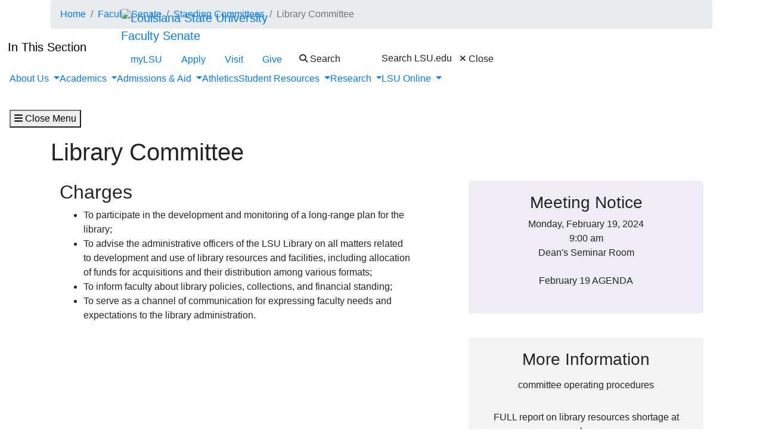

--- FILE ---
content_type: text/html; charset=UTF-8
request_url: https://search.lsu.edu/senate/standing-committees/library-committee.php
body_size: 73883
content:
<!DOCTYPE HTML><html lang="en">
   <head>
      <meta charset="UTF-8">
      <meta http-equiv="x-ua-compatible" content="ie=edge">
      <title>Library Committee | Faculty Senate</title>
      <link rel="canonical" href="https://www.lsu.edu/senate/standing-committees/library-committee.php">
      <meta name="viewport" content="width=device-width, initial-scale=1, shrink-to-fit=no">
      
<link rel="icon" type="image/png" sizes="16x16" href="/_resources_fierce/img/favicon-16x16.png">
<!-- Bootstrap core CSS -->
<link rel="stylesheet" href="https://stackpath.bootstrapcdn.com/bootstrap/4.3.1/css/bootstrap.min.css" integrity="sha384-ggOyR0iXCbMQv3Xipma34MD+dH/1fQ784/j6cY/iJTQUOhcWr7x9JvoRxT2MZw1T" crossorigin="anonymous">
<!-- Fontawesome script -->
<script type="text/javascript" src="https://kit.fontawesome.com/6b94619235.js" crossorigin="anonymous"></script>
<link rel="stylesheet" href="https://use.typekit.net/nni7rmd.css" />
<!-- end fontawesome -->
<!-- style sheets -->
<link href="/_resources_fierce/css/styles.css?v=6.6" rel="stylesheet"> <!-- /_resources_fierce/css/styles.css -->
<link href="/_resources_fierce/css/animate.css" rel="stylesheet"> <!-- /_resources_fierce/css/animate.css -->
<link href="/_resources_fierce/css/totopstyle.css" rel="stylesheet"> <!-- /_resources_fierce/css/totopstyle.css -->
<link rel="stylesheet" href="/_resources_fierce/css/slick.css" /> <!-- /_resources_fierce/css/slick.css -->
<link rel="stylesheet" href="/_resources_fierce/css/slick-theme.css"/> <!-- /_resources_fierce/css/slick-theme.css -->
<link rel="stylesheet" href="/_resources_fierce/css/eoc_feed.css"/> <!-- /_resources_fierce/css/eoc-feed.css -->
<link rel="stylesheet" href="/_resources_fierce/css/oustyles.css" /> <!-- /_resources_fierce/css/oustyles.css -->
<!--begin ShareThis script -->
<script type='text/javascript' src='//platform-api.sharethis.com/js/sharethis.js#property=5b0d65b460e2e90011e287db&product=sop' async='async'></script>
<!-- end ShareThis scripts -->
<!--begin Quick Exit script -->
<script src="/_resources/js/jquery.js"></script> <!-- /_resources/js/jquery.js -->
<!--end Quick Exit script -->
<!-- begin autopilot script -->
<script src="//cdn.bc0a.com/autopilot/f00000000290274/autopilot_sdk.js"></script>
<!-- end autopilot script --><script type="text/javascript">
					var COMMENT_PAGE_URL ="https://www.lsu.edu/senate/standing-committees/library-committee.php";
					var COMMENT_PAGE_IDENTIFIER ="7b99d57d-5220-40ac-b1d7-bf99f7e5ad7c";
				</script></head>
   <body class="basic-page department">
<a class="sr-only sr-only-focusable" href="#maincontent">Skip to main content</a><div id="etxtwrapper">
   <div id="etxtnewsalert"></div>
</div><header id="header" class="navbar navbar-expand-lg navbar-dark fixed-top"><div class="navbar-toggler ml-auto hidden-sm-up bg-purple float-xs-right">
   <div class="row container-fluid nav-pos">
      <ul class="nav upper-nav">
         <li class="nav-item"><a class="nav-link" href="https://mylsu.apps.lsu.edu/">myLSU</a></li>
         <li class="nav-item"><a class="nav-link" href="/admission/index.php">Apply</a></li>
         <li class="nav-item"><a class="nav-link" href="/visit/index.php">Visit</a></li>
         <li class="nav-item"><a class="nav-link" title="Visit giveLSU.org" href="https://bbis32491p.sky.blackbaud.com/give-now">Give</a></li>
      </ul>
      <div class="col navbar-brand"><a class="navbar-brand-mobile" href="/"><img src="/_resources_fierce/svgs/lsu-logo.svg" class="menu_logo" alt="Louisiana State University"></a></div>
      <div class="col toggler-menu"><button type="button" class="btn search-call text-nowrap" data-toggle="modal" data-target="#siteSearch"><span class="fas fa-search fa-sm"></span> Search </button><button class="wider-toggler text-nowrap" type="button" data-toggle="collapse" data-target="#navbar" aria-expanded="false" aria-label="Toggle navigation"><span class="fas fa-bars"></span><span class="wider-toggler-text"> Menu</span></button></div>
      <div class="search-controls"><span class="search-heading">Search LSU.edu</span><div class="search-control-wrapper"><button type="button" class="btn search-call text-nowrap" data-toggle="modal" data-target="#siteSearch"><span class="fas fa-times fa-sm"></span> Close </button><button class="wider-toggler text-nowrap" type="button" data-toggle="collapse" data-target="#navbar" aria-expanded="false" aria-label="Toggle navigation"><span class="fas fa-bars"></span><span class="wider-toggler-text"> Menu</span></button></div>
      </div>
   </div>
</div>   <div class="collapse navbar-collapse flex-column" id="navbar">
      <div class="bg-purple nav-pos upper-nav-brand">
         <div class="container">
            <div class="row">
               <div class="col-md-4 col-xl-6 navbar-brand"><a class="navbar-brand-logo" href="/"><img src="/_resources_fierce/svgs/lsu-logo.svg" class="menu_logo" alt="Louisiana State University"></a><div class="sub-branding"><a href="/senate/index.php">Faculty Senate</a></div>
               </div>
               <div class="col-md-8 col-xl-6">
   <ul class="nav upper-nav">
      <li class="nav-item"><a class="nav-link" href="https://mylsu.apps.lsu.edu/">myLSU</a></li>
      <li class="nav-item"><a class="nav-link" href="/admission/index.php">Apply</a></li>
      <li class="nav-item"><a class="nav-link" href="/visit/index.php">Visit</a></li>
      <li class="nav-item"><a class="nav-link" title="Visit giveLSU.org" href="https://bbis32491p.sky.blackbaud.com/give-now">Give</a></li>
      <li class="nav-item"><button type="button" class="btn search-call text-nowrap" data-toggle="modal" data-target="#siteSearch"><span class="fas fa-search fa-sm"></span> Search </button></li>
   </ul>
</div><div class="search-controls"><span class="search-heading">Search LSU.edu</span><button type="button" class="btn search-call text-nowrap" data-toggle="modal" data-target="#siteSearch"><span class="fas fa-times fa-sm"></span> Close </button></div></div>
         </div>
      </div>
      <div class="w-100 bg-white nav-purple lower-nav">
   <ul class="nav navbar-nav w-100">
      <li class="dropdown lower-nav-item menu-large"><a class="dropdown-toggle top-link" href="" id="navbarDropdownMenuLink" data-toggle="dropdown" data-target="#tray-1" aria-haspopup="true" aria-expanded="false">About Us
            <div class="menu-mobile-tray-button d-inline-block d-lg-none"><svg viewBox="0 0 4.52 7.42" class="menu-mobile-icon"><use xlink:href="/_resources_fierce/svgs/mobile_arrow_right.svg#icon"></use></svg></div></a><div class="menu-mobile-tray" id="tray-1">
            <div class="menu-mobile-tray-inner">
               <div class="menu-mobile-tray-header d-block d-lg-none"><button aria-label="Close subitems" class="menu-mobile-tray-button menu-mobile-tray-button-back" type="button" data-toggle="dropdown" data-target="#tray-1" aria-expanded="true"><svg viewBox="0 0 4.52 7.42" class="menu-mobile-icon"><use xlink:href="/_resources_fierce/svgs/mobile_arrow_left.svg#icon"></use></svg></button><a href="#" class="menu-mobile-link">About Us</a></div>
               <div class="menu-mobile-tray-body">
                  <ul class="dropdown-menu megamenu row" aria-labelledby="navbarDropdownMenuLink">
                     <li class="mainnav-content">
                        <div class="row">
                           <div class="col-lg-4">
                              <td>
                                 <p class="lead">Who We Are</p>
                                 <ul>
                                    <li><a class="dropdown-item" href="/about/index.php">About LSU</a></li>
                                    <li><a class="dropdown-item" href="/mediacenter/index.php">News</a></li>
                                    <li><a class="dropdown-item" href="/accolades/index.php">Our Achievements</a></li>
                                    <li><a class="dropdown-item" href="/student-affairs/student-life/index.php">Our Community</a></li>
                                 </ul><br><p class="lead">Our Leadership</p>
                                 <ul>
                                    <li><a class="dropdown-item" href="/president/index.php">System President</a></li>
                                    <li><a class="dropdown-item" href="/chancellor/index.php">Chancellor</a></li>
                                    <li><a class="dropdown-item" href="/bos/index.php">Board of Supervisors</a></li>
                                 </ul>
                              </td>
                           </div>
                           <div class="col-lg-4">
                              <td>
                                 <p class="lead">Our Campuses</p>
                                 <div class="container">
                                    <div class="row">
                                       <div class="col-lg-6">
                                          <ul>
                                             <li style="list-style-type: none;">
                                                <ul>
                                                   <li><a class="dropdown-item" href="/">Baton Rouge</a></li>
                                                   <li><a class="dropdown-item" href="https://www.lsua.edu/">Alexandria</a></li>
                                                   <li><a class="dropdown-item" href="https://www.lsue.edu/">Eunice</a></li>
                                                   <li><a class="dropdown-item" href="https://www.lsus.edu/">Shreveport</a></li>
                                                   <li><a class="dropdown-item" href="https://www.pbrc.edu/">Pennington Biomedical</a></li>
                                                </ul>
                                             </li>
                                          </ul>
                                       </div>
                                       <div class="col-lg-6">
                                          <ul>
                                             <li style="list-style-type: none;">
                                                <ul>
                                                   <li><a class="dropdown-item" href="https://www.lsuagcenter.com/">AgCenter</a></li>
                                                   <li><a class="dropdown-item" href="https://www.lsuhsc.edu/">LSU Health New Orleans</a></li>
                                                   <li><a class="dropdown-item" href="https://www.lsuhs.edu/">LSU Health&nbsp;Shreveport</a></li>
                                                </ul>
                                             </li>
                                          </ul>
                                       </div>
                                    </div>
                                 </div>
                              </td>
                           </div>
                           <div class="col-lg-4">
                              <td>
                                 <p><img class="img-fluid" style="color: #69696d; font-family: 'Proxima Nova', sans-serif; font-size: 24.8px; font-weight: 600;" src="/images/coates1-sq.jpg" alt="lsu quad" width="650" height="581" onerror="this.onerror=null;this.src='https://a.cms.omniupdate.com/files/content?site=www&amp;path=/images/coates1-sq.jpg'"></p>
                              </td><button aria-label="Close subitems" class="menu-mobile-tray-button menu-mobile-tray-button-back" type="button" data-toggle="dropdown" data-target="#tray-1" aria-expanded="true"><svg viewBox="0 0 4.52 7.42" class="menu-mobile-icon"><use xlink:href="/_resources_fierce/svgs/mobile_arrow_left.svg#icon"></use></svg></button></div>
                        </div>
                     </li>
                  </ul>
               </div>
            </div>
         </div>
      </li>
      <li class="dropdown lower-nav-item menu-large"><a class="dropdown-toggle top-link" href="" id="navbarDropdownMenuLink" data-toggle="dropdown" data-target="#tray-2" aria-haspopup="true" aria-expanded="false">Academics
            <div class="menu-mobile-tray-button d-inline-block d-lg-none"><svg viewBox="0 0 4.52 7.42" class="menu-mobile-icon"><use xlink:href="/_resources_fierce/svgs/mobile_arrow_right.svg#icon"></use></svg></div></a><div class="menu-mobile-tray" id="tray-2">
            <div class="menu-mobile-tray-inner">
               <div class="menu-mobile-tray-header d-block d-lg-none"><button aria-label="Close subitems" class="menu-mobile-tray-button menu-mobile-tray-button-back" type="button" data-toggle="dropdown" data-target="#tray-2" aria-expanded="true"><svg viewBox="0 0 4.52 7.42" class="menu-mobile-icon"><use xlink:href="/_resources_fierce/svgs/mobile_arrow_left.svg#icon"></use></svg></button><a href="#" class="menu-mobile-link">Academics</a></div>
               <div class="menu-mobile-tray-body">
                  <ul class="dropdown-menu megamenu row" aria-labelledby="navbarDropdownMenuLink">
                     <li class="mainnav-content">
                        <div class="row">
                           <div class="col-lg-4">
                              <td>
                                 <p class="lead">Programs &amp; Information</p>
                                 <ul>
                                    <li><a class="dropdown-item" href="/majors/index.php">Majors</a></li>
                                    <li><a class="dropdown-item" href="https://online.lsu.edu/continuing-education/certificates/">Certificate Programs</a></li>
                                    <li><a class="dropdown-item" href="/global-engagement/about/units/abroad.php">Academic Programs Abroad</a></li>
                                    <li><a class="dropdown-item" href="/registrar/academics/academic-calendars/index.php">Academic Calendar</a></li>
                                    <li><a class="dropdown-item" href="/academics/catalogs.php">General Catalog</a></li>
                                 </ul>
                              </td>
                           </div>
                           <div class="col-lg-4">
                              <td>
                                 <p class="lead">Academic Offices</p>
                                 <ul>
                                    <li><a class="dropdown-item" href="/academicaffairs/index.php">Academic Affairs</a></li>
                                    <li><a class="dropdown-item" href="/registrar/index.php">University Registrar</a></li>
                                    <li><a class="dropdown-item" href="/global-engagement/index.php">Global Engagement</a></li>
                                 </ul>
                              </td>
                           </div>
                           <div class="col-lg-4">
                              <td>
                                 <p class="lead">Colleges &amp; Schools</p>
                                 <ul>
                                    <li style="list-style-type: none;">
                                       <ul>
                                          <li><a class="dropdown-item" href="/agriculture/index.php">College of Agriculture</a></li>
                                          <li><a class="dropdown-item" href="https://design.lsu.edu/">College of Art &amp; Design</a></li>
                                          <li><a class="dropdown-item" href="/business/index.php">E. J. Ourso College of Business</a></li>
                                          <li><a class="dropdown-item" href="/cce/index.php">College of Coast &amp; Environment</a></li>
                                          <li><a class="dropdown-item" href="/chse/index.php">College of Human Sciences &amp; Education</a></li>
                                          <li><a class="dropdown-item" href="/hss/index.php">College of Humanities &amp; Social Sciences</a></li>
                                          <li><a class="dropdown-item" href="/manship/index.php">Manship School of Mass Communication</a></li>
                                          <li><a class="dropdown-item" href="/cmda/index.php">College of Music &amp; Dramatic Arts</a></li>
                                          <li><a class="dropdown-item" href="/eng/index.php">College of Engineering</a></li>
                                          <li><a class="dropdown-item" href="/vetmed/index.php">School of Veterinary Medicine</a></li>
                                          <li><a class="dropdown-item" href="/honors/index.php">Roger Hadfield Ogden Honors College</a></li>
                                          <li><a class="dropdown-item" href="/universitycollege/index.php">University College</a></li>
                                          <li><a class="dropdown-item" href="https://www.law.lsu.edu/">LSU Paul M. Hebert Law Center</a></li>
                                          <li><a class="dropdown-item" href="/graduateschool/index.php">Pinkie Gordon Lane Graduate School</a></li>
                                          <li><a class="dropdown-item" href="/science/index.php">College of Science</a></li>
                                       </ul>
                                    </li>
                                 </ul>
                              </td><button aria-label="Close subitems" class="menu-mobile-tray-button menu-mobile-tray-button-back" type="button" data-toggle="dropdown" data-target="#tray-2" aria-expanded="true"><svg viewBox="0 0 4.52 7.42" class="menu-mobile-icon"><use xlink:href="/_resources_fierce/svgs/mobile_arrow_left.svg#icon"></use></svg></button></div>
                        </div>
                     </li>
                  </ul>
               </div>
            </div>
         </div>
      </li>
      <li class="dropdown lower-nav-item menu-large"><a class="dropdown-toggle top-link" href="" id="navbarDropdownMenuLink" data-toggle="dropdown" data-target="#tray-3" aria-haspopup="true" aria-expanded="false">Admissions &amp; Aid
            <div class="menu-mobile-tray-button d-inline-block d-lg-none"><svg viewBox="0 0 4.52 7.42" class="menu-mobile-icon"><use xlink:href="/_resources_fierce/svgs/mobile_arrow_right.svg#icon"></use></svg></div></a><div class="menu-mobile-tray" id="tray-3">
            <div class="menu-mobile-tray-inner">
               <div class="menu-mobile-tray-header d-block d-lg-none"><button aria-label="Close subitems" class="menu-mobile-tray-button menu-mobile-tray-button-back" type="button" data-toggle="dropdown" data-target="#tray-3" aria-expanded="true"><svg viewBox="0 0 4.52 7.42" class="menu-mobile-icon"><use xlink:href="/_resources_fierce/svgs/mobile_arrow_left.svg#icon"></use></svg></button><a href="#" class="menu-mobile-link">Admissions &amp; Aid</a></div>
               <div class="menu-mobile-tray-body">
                  <ul class="dropdown-menu megamenu row" aria-labelledby="navbarDropdownMenuLink">
                     <li class="mainnav-content">
                        <div class="row">
                           <div class="col-lg-4">
                              <td>
                                 <p class="lead">Why LSU?</p>
                                 <ul>
                                    <li><a class="dropdown-item" href="/admissions/why-lsu/index.php">An Elite and Historic University</a></li>
                                    <li><a class="dropdown-item" href="/accolades/index.php">Academic Excellence</a></li>
                                    <li><a class="dropdown-item" href="/student-affairs/student-life/index.php">A Vibrant Community</a></li>
                                    <li><a class="dropdown-item" href="/student-affairs/student-life/getinvolved/index.php">Lots of Ways to Get Involved</a></li>
                                    <li><a class="dropdown-item" href="/student-affairs/student-life/safety-support/index.php">Help When You Need It</a></li>
                                    <li><a class="dropdown-item" href="/financialaid/index.php">Financial Aid &amp; Scholarships</a></li>
                                 </ul>
                              </td>
                           </div>
                           <div class="col-lg-4">
                              <td>
                                 <p class="lead">Ready to Apply?</p>
                                 <ul>
                                    <li><a class="dropdown-item" href="/admissions/apply/index.php">Undergraduate Admissions</a></li>
                                    <li><a class="dropdown-item" href="/honors/student-info/ohc-admissions.php">Honors College</a></li>
                                    <li><a class="dropdown-item" href="/graduateschool/admissions/index.php">Graduate School Admissions</a></li>
                                    <li><a class="dropdown-item" href="/admission/professionalschools.php">Professional Schools</a></li>
                                 </ul>
                                 <p class="lead">Learn More</p>
                                 <ul>
                                    <li><a class="dropdown-item" href="https://admissions.lsu.edu/register/?id=51584c6f-5a25-44d1-9877-a0ce21309fd9">Request More Information</a></li>
                                    <li><a class="dropdown-item" href="/visit/index.php">Plan a Visit</a></li>
                                    <li><a class="dropdown-item" href="/financialaid/cost/index.php">Estimated Cost</a></li>
                                 </ul>
                              </td>
                           </div>
                           <div class="col-lg-4">
                              <td><img class="img-fluid" src="/_resources/images/undergraduate-sq-lsu0459.jpg" alt="group of students" width="572" height="533" onerror="this.onerror=null;this.src='https://a.cms.omniupdate.com/files/content?site=www&amp;path=/_resources/images/undergraduate-sq-lsu0459.jpg'"></td><button aria-label="Close subitems" class="menu-mobile-tray-button menu-mobile-tray-button-back" type="button" data-toggle="dropdown" data-target="#tray-3" aria-expanded="true"><svg viewBox="0 0 4.52 7.42" class="menu-mobile-icon"><use xlink:href="/_resources_fierce/svgs/mobile_arrow_left.svg#icon"></use></svg></button></div>
                        </div>
                     </li>
                  </ul>
               </div>
            </div>
         </div>
      </li>
      <li class="lower-nav-item"><a href="https://lsusports.net" class="top-link" title="leaving lsu.edu"><span>Athletics</span></a></li>
      <li class="dropdown lower-nav-item menu-large"><a class="dropdown-toggle top-link" href="" id="navbarDropdownMenuLink" data-toggle="dropdown" data-target="#tray-5" aria-haspopup="true" aria-expanded="false">Student Resources
            <div class="menu-mobile-tray-button d-inline-block d-lg-none"><svg viewBox="0 0 4.52 7.42" class="menu-mobile-icon"><use xlink:href="/_resources_fierce/svgs/mobile_arrow_right.svg#icon"></use></svg></div></a><div class="menu-mobile-tray" id="tray-5">
            <div class="menu-mobile-tray-inner">
               <div class="menu-mobile-tray-header d-block d-lg-none"><button aria-label="Close subitems" class="menu-mobile-tray-button menu-mobile-tray-button-back" type="button" data-toggle="dropdown" data-target="#tray-5" aria-expanded="true"><svg viewBox="0 0 4.52 7.42" class="menu-mobile-icon"><use xlink:href="/_resources_fierce/svgs/mobile_arrow_left.svg#icon"></use></svg></button><a href="#" class="menu-mobile-link">Student Resources</a></div>
               <div class="menu-mobile-tray-body">
                  <ul class="dropdown-menu megamenu row" aria-labelledby="navbarDropdownMenuLink">
                     <li class="mainnav-content">
                        <div class="row">
                           <div class="col-lg-4">
                              <td>
                                 <p class="lead">Need Help?</p>
                                 <ul>
                                    <li><a class="dropdown-item" href="/student-affairs/index.php">Student Affairs</a></li>
                                    <li><a class="dropdown-item" href="/disability/index.php">Disability Services</a></li>
                                    <li><a class="dropdown-item" href="/shc/index.php">Student Health Center</a></li>
                                    <li><a class="dropdown-item" href="/student-affairs/concern.php">LSU Cares</a></li>
                                    <li><a class="dropdown-item" href="/career/sfmc.php">Student Financial Management Center</a></li>
                                    <li><a class="dropdown-item" href="/staysafe/index.php">Campus Safety</a></li>
                                    <li><a class="dropdown-item" href="/saa/students/codeofconduct.php">Code of Student Conduct</a></li>
                                    <li><a class="dropdown-item" href="/engagement/ocr-tix/tix/index.php">Title IX</a></li>
                                 </ul>
                              </td>
                           </div>
                           <div class="col-lg-4">
                              <td>
                                 <p class="lead">Campus Life</p>
                                 <ul>
                                    <li><span style="font-size: 18px; color: #69696d; font-family: 'Proxima Nova', sans-serif; font-weight: 600;">LIVE</span></li>
                                 </ul>
                                 <ul>
                                    <li style="list-style-type: none;">
                                       <ul>
                                          <li><a class="dropdown-item" href="/housing/index.php">Residential Life</a></li>
                                          <li><a class="dropdown-item" href="/urec/index.php">University Recreation</a></li>
                                          <li><a class="dropdown-item" href="/campus-life/index.php">Campus Life</a></li>
                                          <li><a class="dropdown-item" href="https://dineoncampus.com/lsu/">Campus Dining</a></li>
                                          <li><a class="dropdown-item" href="https://calendar.lsu.edu/">Events Calendar</a></li>
                                       </ul>
                                    </li>
                                    <li><span style="font-size: 18px; color: #69696d; font-family: 'Proxima Nova', sans-serif; font-weight: 600;">LEARN</span></li>
                                 </ul>
                                 <ul>
                                    <li style="list-style-type: none;">
                                       <ul>
                                          <li><a class="dropdown-item" href="/admissions/academics/academic-advisors.php">Advising</a></li>
                                          <li><a class="dropdown-item" href="/retention/orientation/index.php">Orientation</a></li>
                                          <li><a class="dropdown-item" title="leaving lsu.edu" href="https://lsu.bncollege.com/">Campus Bookstore</a></li>
                                       </ul>
                                    </li>
                                    <li><span style="font-size: 18px; color: #69696d; font-family: 'Proxima Nova', sans-serif; font-weight: 600;">SUCCEED</span></li>
                                 </ul>
                                 <ul>
                                    <li style="list-style-type: none;">
                                       <ul>
                                          <li><a class="dropdown-item" href="/cas/index.php">Center for Academic Success</a></li>
                                          <li><a class="dropdown-item" href="/cxc/about/geaux-communicate-qep/index.php">Geaux Communicate</a></li>
                                          <li><a class="dropdown-item" href="/career/index.php">Olinde Career Center</a></li>
                                          <li><a class="dropdown-item" href="/retention/index.php"><span>Office of Retention &amp; Student Success</span></a></li>
                                          <li><a class="dropdown-item" href="/engagement/student-engagement/index.php"><span>Student Engagement &amp; Impact</span></a></li>
                                       </ul>
                                    </li>
                                 </ul>
                              </td>
                           </div>
                           <div class="col-lg-4">
                              <td>
                                 <p class="lead">Get Involved</p>
                                 <ul>
                                    <li><a class="dropdown-item" href="/student-affairs/student-life/index.php"><span>How to Do LSU</span></a></li>
                                    <li><a class="dropdown-item" title="Visit Tigerlink" href="https://tigerlink.lsu.edu/">Organizations</a></li>
                                    <li><a class="dropdown-item" href="/greeks/index.php">Greek Life</a></li>
                                    <li><a class="dropdown-item" href="/rotc/index.php">ROTC</a></li>
                                    <li><a class="dropdown-item" href="/sg/index.php">Student Government</a></li>
                                 </ul>
                              </td><button aria-label="Close subitems" class="menu-mobile-tray-button menu-mobile-tray-button-back" type="button" data-toggle="dropdown" data-target="#tray-5" aria-expanded="true"><svg viewBox="0 0 4.52 7.42" class="menu-mobile-icon"><use xlink:href="/_resources_fierce/svgs/mobile_arrow_left.svg#icon"></use></svg></button></div>
                        </div>
                     </li>
                  </ul>
               </div>
            </div>
         </div>
      </li>
      <li class="dropdown lower-nav-item menu-large"><a class="dropdown-toggle top-link" href="" id="navbarDropdownMenuLink" data-toggle="dropdown" data-target="#tray-6" aria-haspopup="true" aria-expanded="false">Research
            <div class="menu-mobile-tray-button d-inline-block d-lg-none"><svg viewBox="0 0 4.52 7.42" class="menu-mobile-icon"><use xlink:href="/_resources_fierce/svgs/mobile_arrow_right.svg#icon"></use></svg></div></a><div class="menu-mobile-tray" id="tray-6">
            <div class="menu-mobile-tray-inner">
               <div class="menu-mobile-tray-header d-block d-lg-none"><button aria-label="Close subitems" class="menu-mobile-tray-button menu-mobile-tray-button-back" type="button" data-toggle="dropdown" data-target="#tray-6" aria-expanded="true"><svg viewBox="0 0 4.52 7.42" class="menu-mobile-icon"><use xlink:href="/_resources_fierce/svgs/mobile_arrow_left.svg#icon"></use></svg></button><a href="#" class="menu-mobile-link">Research</a></div>
               <div class="menu-mobile-tray-body">
                  <ul class="dropdown-menu megamenu row" aria-labelledby="navbarDropdownMenuLink">
                     <li class="mainnav-content">
                        <div class="row">
                           <div class="col-lg-4">
                              <td>
                                 <p class="lead">Engagement</p>
                                 <ul>
                                    <li><a class="dropdown-item" href="/research/index.php">Research &amp; Economic Development</a></li>
                                    <li><a class="dropdown-item" href="/geauxgrants/index.php">GeauxGrants</a></li>
                                    <li><a class="dropdown-item" href="/industry/index.php">Industry &amp; Business</a></li>
                                    <li><a class="dropdown-item" href="/innovation/index.php">LSU Innovation</a></li>
                                    <li><a class="dropdown-item" href="/our/index.php">Office of Undergraduate Research</a></li>
                                 </ul>
                              </td>
                           </div>
                           <div class="col-lg-4">
                              <td>
                                 <p class="lead">Initiatives</p>
                                 <ul>
                                    <li><a class="dropdown-item" href="/president/research/index.php">Research Strategic Growth Plan</a></li>
                                    <li><a class="dropdown-item" href="/srp/index.php">Superfund</a></li>
                                    <li><a class="dropdown-item" href="/ai/index.php">Artificial Intelligence</a></li>
                                    <li><a class="dropdown-item" href="/cybersecurity/index.php">Cybersecurity</a></li>
                                    <li><a class="dropdown-item" href="/energy-innovation/index.php">Energy Innovation</a></li>
                                 </ul>
                              </td>
                           </div>
                           <div class="col-lg-4">
                              <td>
                                 <p class="lead">Communications</p>
                                 <ul>
                                    <li><a class="dropdown-item" href="/research/federal-funding-updates.php">Federal Funding Updates</a></li>
                                    <li><a class="dropdown-item" href="/mediacenter/research-news.php">Latest News</a></li>
                                    <li><a class="dropdown-item" href="/working-for-louisiana/index.php">Working for Louisiana</a></li>
                                    <li><a class="dropdown-item" href="/research/news/research_highlights.php">Research Highlights</a></li>
                                    <li><a class="dropdown-item" href="/research/events/science_cafe/index.php">LSU Science Café</a></li>
                                 </ul>
                              </td><button aria-label="Close subitems" class="menu-mobile-tray-button menu-mobile-tray-button-back" type="button" data-toggle="dropdown" data-target="#tray-6" aria-expanded="true"><svg viewBox="0 0 4.52 7.42" class="menu-mobile-icon"><use xlink:href="/_resources_fierce/svgs/mobile_arrow_left.svg#icon"></use></svg></button></div>
                        </div>
                     </li>
                  </ul>
               </div>
            </div>
         </div>
      </li>
      <li class="dropdown lower-nav-item menu-large"><a class="dropdown-toggle top-link" href="" id="navbarDropdownMenuLink" data-toggle="dropdown" data-target="#tray-7" aria-haspopup="true" aria-expanded="false">LSU Online
            <div class="menu-mobile-tray-button d-inline-block d-lg-none"><svg viewBox="0 0 4.52 7.42" class="menu-mobile-icon"><use xlink:href="/_resources_fierce/svgs/mobile_arrow_right.svg#icon"></use></svg></div></a><div class="menu-mobile-tray" id="tray-7">
            <div class="menu-mobile-tray-inner">
               <div class="menu-mobile-tray-header d-block d-lg-none"><button aria-label="Close subitems" class="menu-mobile-tray-button menu-mobile-tray-button-back" type="button" data-toggle="dropdown" data-target="#tray-7" aria-expanded="true"><svg viewBox="0 0 4.52 7.42" class="menu-mobile-icon"><use xlink:href="/_resources_fierce/svgs/mobile_arrow_left.svg#icon"></use></svg></button><a href="#" class="menu-mobile-link">LSU Online</a></div>
               <div class="menu-mobile-tray-body">
                  <ul class="dropdown-menu megamenu row" aria-labelledby="navbarDropdownMenuLink">
                     <li class="mainnav-content">
                        <div class="row">
                           <div class="col-lg-4">
                              <td>
                                 <p class="lead">Online Degrees</p>
                                 <ul>
                                    <li><a class="dropdown-item" href="https://online.lsu.edu/">Discover LSU Online</a></li>
                                    <li><a class="dropdown-item" href="https://online.lsu.edu/online-degree-programs/?utm_source=lsu.edu&amp;utm_medium=referral&amp;utm_campaign=navdropdown_degrees" onclick="trackOutboundLink('https://online.lsu.edu/online-degree-programs/?utm_source=lsu.edu&amp;utm_medium=referral&amp;utm_campaign=navdropdown_degrees'); return false;">View All Programs Degrees</a><ul>
                                          <li><a class="dropdown-item" href="https://online.lsu.edu/online-degree-programs/?type=master-degrees">Master's Degrees</a></li>
                                          <li><a class="dropdown-item" href="https://online.lsu.edu/online-degree-programs/?type=graduate-certificates">Graduate Certificates</a></li>
                                          <li><a class="dropdown-item" href="https://online.lsu.edu/online-degree-programs/?type=bachelor-degrees">Bachelor's Degrees</a></li>
                                          <li><a class="dropdown-item" href="https://online.lsu.edu/online-degree-programs/?type=associate-degrees">Associate Degrees</a></li>
                                       </ul>
                                    </li>
                                 </ul>
                              </td>
                           </div>
                           <div class="col-lg-4">
                              <td>
                                 <p class="lead">More Information</p>
                                 <ul>
                                    <li><a class="dropdown-item" href="https://online.lsu.edu/lsu-microcred-programs-gp/?utm_source=youtube&amp;utm_medium=navdropdown&amp;utm_campaign=microcred" onclick="trackOutboundLink('https://online.lsu.edu/continuing-education/certificates/?utm_source=lsu.edu&amp;utm_medium=referral&amp;utm_campaign=navdropdown_certificates'); return false;">Online Certificates / MicroCreds®</a></li>
                                    <li><a class="dropdown-item" href="https://online.lsu.edu/continuing-education/professional-development/">Professional Development</a></li>
                                    <li><a class="dropdown-item" href="https://online.lsu.edu/continuing-education/online-distance-learning/">Online Distance Learning</a></li>
                                    <li><a class="dropdown-item" href="https://precollege.lsu.edu/" onclick="trackOutboundLink('https://online.lsu.edu/continuing-education/pre-college/?utm_source=lsu.edu&amp;utm_medium=referral&amp;utm_campaign=navdropdown_pre-college'); return false;">Pre-College Programs</a></li>
                                 </ul>
                              </td>
                           </div>
                           <div class="col-lg-4">
                              <td><img class="img-fluid" src="/images/online-education.jpg" alt="student working on computer" width="800" height="533" onerror="this.onerror=null;this.src='https://a.cms.omniupdate.com/files/content?site=www&amp;path=/images/online-education.jpg'"></td><button aria-label="Close subitems" class="menu-mobile-tray-button menu-mobile-tray-button-back" type="button" data-toggle="dropdown" data-target="#tray-7" aria-expanded="true"><svg viewBox="0 0 4.52 7.42" class="menu-mobile-icon"><use xlink:href="/_resources_fierce/svgs/mobile_arrow_left.svg#icon"></use></svg></button></div>
                        </div>
                     </li>
                  </ul>
               </div>
            </div>
         </div>
      </li>
   </ul>
   <p>&nbsp;</p><button class="wider-toggler text-nowrap" type="button" data-toggle="collapse" data-target="#navbar" aria-expanded="false" aria-label="Close navigation"><span class="fas fa-bars"></span><span class="wider-toggler-text"> Close Menu</span></button></div></div>
</header>      <div id="skippednavigation"></div>
      <div role="main" id="maincontent" name="maincontent">
         <div class="breadcrumb-wrapper">
            <div class="container">
               <div class="row">
                  <div class="col-12">
                     <nav aria-label="breadcrumb">
                        <ol class="breadcrumb">
                           <li class="breadcrumb-item"><a href="https://www.lsu.edu/">Home</a></li>
                           <li class="breadcrumb-item"><a href="https://www.lsu.edu/senate/">Faculty Senate</a></li>
                           <li class="breadcrumb-item"><a href="https://www.lsu.edu/senate/standing-committees/">Standing Committees</a></li>
                           <li class="breadcrumb-item active" aria-current="page">Library Committee</li>
                        </ol>
                     </nav>
                  </div>
               </div>
            </div>
         </div>
         <nav class="hero-nav nav-sticky" id="sticky-nav">
   <div class="accordion accordion-hero-nav">
      <div aria-level="1" role="heading" class="accordion-label"><button class="navbar-toggler accordion-label-btn" type="button" data-toggle="collapse" data-target="#navbarContent" aria-controls="navbarContent" aria-expanded="false" aria-label="Toggle navigation">In This Section<svg viewBox="0 0 11.88 8.72" class="icon-accordion-arrow"><use xlink:href="/_resources_fierce/svgs/icon_down_arrow.svg#icon"></use></svg></button></div>
      <div class="collapse navbar-collapse accordion-panel" id="navbarContent">
         <ul class="hero-nav-list">
            <li class="hero-nav-item dropdown"><button aria-controls="hero-menu-1" type="button" data-toggle="dropdown" aria-haspopup="true" aria-expanded="false" tabindex="0" aria-label="Show related content" class="hero-nav-btn dropdown-toggle"><span class="hero-nav-text">About Us</span></button><div id="hero-menu-1" class="hero-subnav-wrap dropdown-menu">
                  <ul class="hero-subnav">
                     <li class="hero-subnav-item"><a class="hero-subnav-link" href="/senate/about/mission.php"><span class="hero-subnav-link-text">Our Mission</span></a></li>
                     <li class="hero-subnav-item"><a class="hero-subnav-link" href="/senate/meetings/constitutionsandbylaws.php"><span class="hero-subnav-link-text">Constitutions and Bylaws</span></a></li>
                     <li class="hero-subnav-item"><a class="hero-subnav-link" href="/senate/meetings/senators.php"><span class="hero-subnav-link-text">Faculty Senators</span></a></li>
                     <li class="hero-subnav-item"><a class="hero-subnav-link" href="/senate/meetings/facultycouncil.php"><span class="hero-subnav-link-text">Faculty Council</span></a></li>
                     <li class="hero-subnav-item"><a class="hero-subnav-link" href="/senate/about/facultyresources.php"><span class="hero-subnav-link-text">Faculty Resources</span></a></li>
                     <li class="hero-subnav-item"><a class="hero-subnav-link" href="/senate/about/faqs.php"><span class="hero-subnav-link-text">FAQs</span></a></li>
                     <li class="hero-subnav-item"><a class="hero-subnav-link" href="/senate/about/contact.php"><span class="hero-subnav-link-text">Contact Us</span></a></li>
                  </ul>
               </div>
            </li>
            <li class="hero-nav-item dropdown"><button aria-controls="hero-menu-2" type="button" data-toggle="dropdown" aria-haspopup="true" aria-expanded="false" tabindex="0" aria-label="Show related content" class="hero-nav-btn dropdown-toggle"><span class="hero-nav-text">Executive Committee</span></button><div id="hero-menu-2" class="hero-subnav-wrap dropdown-menu">
                  <ul class="hero-subnav">
                     <li class="hero-subnav-item"><a class="hero-subnav-link" href="/senate/executive-committee/members.php"><span class="hero-subnav-link-text">FSEC Members</span></a></li>
                     <li class="hero-subnav-item"><a class="hero-subnav-link" href="/senate/executive-committee/index.php"><span class="hero-subnav-link-text">Meeting Information</span></a></li>
                  </ul>
               </div>
            </li>
            <li class="hero-nav-item dropdown"><button aria-controls="hero-menu-3" type="button" data-toggle="dropdown" aria-haspopup="true" aria-expanded="false" tabindex="0" aria-label="Show related content" class="hero-nav-btn dropdown-toggle"><span class="hero-nav-text">Senate Meetings</span></button><div id="hero-menu-3" class="hero-subnav-wrap dropdown-menu">
                  <ul class="hero-subnav">
                     <li class="hero-subnav-item"><a class="hero-subnav-link" href="/senate/meetings/index.php"><span class="hero-subnav-link-text">Meeting Information</span></a></li>
                     <li class="hero-subnav-item"><a class="hero-subnav-link" href="/senate/news-events/whattoknow.php"><span class="hero-subnav-link-text">What Every Faculty Member Should Know</span></a></li>
                     <li class="hero-subnav-item"><a class="hero-subnav-link" href="/senate/resolutions/index.php"><span class="hero-subnav-link-text">Resolutions</span></a></li>
                  </ul>
               </div>
            </li>
            <li class="hero-nav-item dropdown"><button aria-controls="hero-menu-4" type="button" data-toggle="dropdown" aria-haspopup="true" aria-expanded="false" tabindex="0" aria-label="Show related content" class="hero-nav-btn dropdown-toggle"><span class="hero-nav-text">Committees</span></button><div id="hero-menu-4" class="hero-subnav-wrap dropdown-menu">
                  <ul class="hero-subnav">
                     <li class="hero-subnav-item"><a class="hero-subnav-link" href="/senate/standing-committees/index.php"><span class="hero-subnav-link-text">Standing Committees</span></a></li>
                     <li class="hero-subnav-item"><a class="hero-subnav-link" href="/senate/standing-committees/adhoc.php"><span class="hero-subnav-link-text">Ad Hoc Committees</span></a></li>
                     <li class="hero-subnav-item"><a class="hero-subnav-link" href="/senate/past-committees/index.php"><span class="hero-subnav-link-text">Past Committees</span></a></li>
                     <li class="hero-subnav-item"><a class="hero-subnav-link" href="/senate/standing-committees/docs/committeeoperatingproceduresmanualdec1.2020.pdf"><span class="hero-subnav-link-text">Committee Operating Procedures</span></a></li>
                  </ul>
               </div>
            </li>
            <li class="hero-nav-item dropdown"><button aria-controls="hero-menu-5" type="button" data-toggle="dropdown" aria-haspopup="true" aria-expanded="false" tabindex="0" aria-label="Show related content" class="hero-nav-btn dropdown-toggle"><span class="hero-nav-text">News and Events</span></button><div id="hero-menu-5" class="hero-subnav-wrap dropdown-menu">
                  <ul class="hero-subnav">
                     <li class="hero-subnav-item"><a class="hero-subnav-link" href="/senate/news-events/events.php"><span class="hero-subnav-link-text">Events</span></a></li>
                  </ul>
               </div>
            </li>
            <li class="hero-nav-item dropdown"><a class="hero-nav-btn" href="/senate/news-events/inmemoriam.php"><span class="hero-nav-text">In Memoriam</span></a></li>
         </ul>
      </div>
   </div>
   <p>&nbsp;</p>
</nav>         <section>
            <div class="container">
               <div class="row">
                  <div class="col-12">
                     <h1>Library Committee</h1>
                     
                     <div class="container">
                        <div class="row mx-lg-n5">
                           <div class="col-lg-7 py-3 px-lg-5">
                              
                              <h2>Charges</h2>
                              
                              <ul>
                                 
                                 <li>To participate in the development and monitoring of a long-range plan for the library;</li>
                                 
                                 <li>To advise the administrative officers of the LSU Library on all matters related to
                                    development and use of library resources and facilities, including allocation of funds
                                    for acquisitions and their distribution among various formats;</li>
                                 
                                 <li>To inform faculty about library policies, collections, and financial standing;&nbsp;</li>
                                 
                                 <li>To serve as a channel of communication for expressing faculty needs and expectations
                                    to the library administration.</li>
                                 </ul>
                              </div>
                           <div class="col-lg-5 py-3 px-lg-5">
                              
                              <div style="background-color: #EFECF5;padding: 20px; border-radius: 5px;">
                                 
                                 <h3 style="text-align: center;">Meeting Notice</h3>
                                 
                                 <p style="text-align: center;">Monday, February 19, 2024<br>9:00 am<br>Dean's Seminar Room</p>
                                 
                                 <p style="text-align: center;"><a class="btn btn-purple" href="/senate/standing-committees/library_advisory_committee/2023-2024ay/library_agenda_2024feb19.pdf">February 19 AGENDA</a></p>
                                 </div>
                              
                              <div>
                                 
                                 <p>&nbsp;</p>
                                 
                                 <div style="background-color: #F4F4F4;padding: 20px; border-radius: 5px;">
                                    
                                    <h3 style="text-align: center;">More Information</h3>
                                    
                                    <p style="text-align: center;"><a class="btn btn-purple btn-block" href="/senate/standing-committees/docs/committeeoperatingproceduresmanualdec1.2020.pdf">committee operating procedures</a></p>
                                    
                                    <p style="text-align: center;"><a class="btn btn-purple btn-block" href="/senate/standing-committees/docs/reportlibraryresources5.2021.pdf">FULL report on library resources shortage at lsu</a></p>
                                    
                                    <p style="text-align: center;"><a class="btn btn-purple" href="/senate/standing-committees/docs/letter5.10.2021.pdf">summary of report on library resources shortage at lsu</a></p>
                                    </div>
                                 </div>
                              </div>
                        </div>
                     </div>
                     
                     <div class="container">
                        <div class="row">
                           <div class="col-12 one-column-with-margin">
                              
                              <td>
                                 
                                 <h2>Membership&nbsp;</h2>
                                 
                                 <p>Five faculty members representing a balance among disciplines, colleges, and schools;
                                    one graduate student and the Dean of University Libraries (or designee), ex officio.</p>
                                 
                                 <div>&nbsp;</div>
                                 
                                 <h3>Members</h3>
                                 
                                 <div class="table-responsive">
                                    
                                    <div class="table-responsive">
                                       <table class="table table-striped">
                                          
                                          <thead>
                                             
                                             <tr class="top-row">
                                                
                                                <th scope="col"><strong>Name</strong></th>
                                                
                                                <th scope="col"><strong>College</strong></th>
                                                
                                                <th scope="col"><strong>Email</strong></th>
                                                
                                                <th scope="col"><strong>Term</strong></th>
                                                </tr>
                                             </thead>
                                          
                                          <tbody>
                                             
                                             <tr>
                                                
                                                <td>Richard Doubleday</td>
                                                
                                                <td>Art &amp; Design</td>
                                                
                                                <td><a href="mailto:rdoubleday@lsu.edu">rdoubleday@lsu.edu</a>&nbsp;</td>
                                                
                                                <td>2026</td>
                                                </tr>
                                             
                                             <tr>
                                                
                                                <td>Andrea Hebert</td>
                                                
                                                <td>Associate Librarian</td>
                                                
                                                <td><a href="mailto:ahebert@lsu.edu">ahebert@lsu.edu</a>&nbsp;</td>
                                                
                                                <td>2026</td>
                                                </tr>
                                             
                                             <tr>
                                                
                                                <td>Kristopher Fletcher</td>
                                                
                                                <td>Humanities &amp; Social Sciences</td>
                                                
                                                <td><a href="mailto:kfletc8@lsu.ed">kfletc8@lsu.edu&nbsp;</a></td>
                                                
                                                <td>2028</td>
                                                </tr>
                                             
                                             <tr>
                                                
                                                <td>Vacancy</td>
                                                
                                                <td>&nbsp;</td>
                                                
                                                <td>&nbsp;</td>
                                                
                                                <td>2028</td>
                                                </tr>
                                             
                                             <tr>
                                                
                                                <td>Vacancy</td>
                                                
                                                <td>&nbsp;</td>
                                                
                                                <td>&nbsp;</td>
                                                
                                                <td>2028</td>
                                                </tr>
                                             
                                             <tr>
                                                
                                                <td>Lois Kuyper-Rushing&nbsp;</td>
                                                
                                                <td>Library</td>
                                                
                                                <td><a href="mailto:lkuyper@lsu.edu">lkuyper@lsu.edu&nbsp;</a>&nbsp;</td>
                                                
                                                <td>Ex-officio</td>
                                                </tr>
                                             
                                             <tr>
                                                
                                                <td>Stanley Wilder&nbsp;</td>
                                                
                                                <td>Dean of LSU Libraries</td>
                                                
                                                <td><a href="mailto:wilder@lsu.edu">wilder@lsu.edu&nbsp;</a>&nbsp;</td>
                                                
                                                <td>Ex-officio</td>
                                                </tr>
                                             </tbody>
                                          </table>
                                    </div>
                                    
                                    <p>&nbsp;</p>
                                    </div>
                                 </td>
                              </div>
                        </div>
                     </div>
                     
                     <h2>Minutes and Agendas</h2>
                     
                     <h3>2023-2024</h3>
                     
                     <div class="table-responsive">
                        
                        <div class="table-responsive">
                           <table class="table table-striped">
                              
                              <thead>
                                 
                                 <tr>
                                    
                                    <th scope="col"><strong>Date</strong></th>
                                    
                                    <th scope="col"><strong>Agenda</strong></th>
                                    
                                    <th scope="col"><strong>Minutes</strong></th>
                                    </tr>
                                 </thead>
                              
                              <tbody>
                                 
                                 <tr>
                                    
                                    <td style="border-width: 1px;">February 19, 2024</td>
                                    
                                    <td style="border-width: 1px;"><a href="/senate/standing-committees/library_advisory_committee/2023-2024ay/library_agenda_2024feb19.pdf">02/19/2024 Agenda</a></td>
                                    
                                    <td style="border-width: 1px;">02/19/2024 Minutes</td>
                                    </tr>
                                 
                                 <tr>
                                    
                                    <td style="border-width: 1px;">December 1, 2023</td>
                                    
                                    <td style="border-width: 1px;"><a href="/senate/standing-committees/library_advisory_committee/2023-2024ay/library_agenda_2023dec1.pdf">12/01/2023 Agenda</a></td>
                                    
                                    <td style="border-width: 1px;">12/01/2023 Minutes</td>
                                    </tr>
                                 </tbody>
                              </table>
                        </div>
                        
                        <div class="accordion-section-2">
                           <div id="accordion-d27e378" class="accordion">
                              <div class="card">
                                 <div class="card-header" id="headingd27e378-1">
                                    <h2 class="mb-0"><button class="btn btn-link" type="button" data-toggle="collapse" data-target="#collapse-d27e378-1" aria-expanded="false" aria-controls="collapse-d27e378-1">2022-2023<svg viewBox="0 0 11.88 8.72" class="icon-accordion-arrow"><use xlink:href="/_resources_fierce/svgs/icon_down_arrow.svg#icon"></use></svg></button></h2>
                                 </div>
                                 <div id="collapse-d27e378-1" class="panel-collapse collapse" aria-labelledby="headingd27e378-1" data-parent="#accordion-d27e378">
                                    <div class="card-body">
                                       
                                       <div class="table-responsive">
                                          
                                          <div class="table-responsive">
                                             <table class="table table-striped">
                                                
                                                <thead>
                                                   
                                                   <tr class="top-row">
                                                      
                                                      <th scope="col">Date</th>
                                                      
                                                      <th scope="col">Agenda</th>
                                                      
                                                      <th scope="col">Minutes</th>
                                                      </tr>
                                                   </thead>
                                                
                                                <tbody>
                                                   
                                                   <tr>
                                                      
                                                      <td>May 12, 2023</td>
                                                      
                                                      <td><a href="/senate/standing-committees/library_advisory_committee/2022-2023ay/library_agenda_2023may12.pdf">05/12/2023 Agenda</a></td>
                                                      
                                                      <td>05/12/2023 Minutes</td>
                                                      </tr>
                                                   
                                                   <tr>
                                                      
                                                      <td>February 24, 2023</td>
                                                      
                                                      <td><a href="/senate/standing-committees/library_advisory_committee/2022-2023ay/2023feb24_library_agenda.pdf">02/24/2023&nbsp; Agenda</a></td>
                                                      
                                                      <td><a href="/senate/standing-committees/library_advisory_committee/2023-2024ay/library_minutes_2023feb24.pdf">02/24/2023 Minutes</a></td>
                                                      </tr>
                                                   
                                                   <tr>
                                                      
                                                      <td>September 13, 2022</td>
                                                      
                                                      <td><a href="/senate/standing-committees/library_advisory_committee/2022-2023ay/library_agenda_09-13-2022.pdf">09/13/2022 Agenda</a></td>
                                                      
                                                      <td><a href="/senate/standing-committees/library_advisory_committee/2022-2023ay/13sept22-library-minutes.pdf">09/13/2022 Minutes</a></td>
                                                      </tr>
                                                   </tbody>
                                                </table>
                                          </div>
                                          </div>
                                       </div>
                                 </div>
                              </div>
                           </div>
                        </div>
                        </div>
                  </div>
               </div>
            </div>
         </section>
      </div><button data-target="#0" class="cd-top">Top</button>
      <footer class="footer">
   <div class="row footer-main"><div class="footer-info"><a href="/"><img src="/_resources_fierce/svgs/lsu-logo.svg" class="footer-logo" alt="Louisiana State University"></a><address class="footer-address">
      				Louisiana State University<br>
      				Baton Rouge, LA 70803
      			</address>
</div><div class="footer-campus">
   <nav class="footer-nav" aria-label="Campus links">
      <ul>
         <li><a href="/a-z/index.php">A-Z Directory</a></li>
         <li><a href="/hrm/careers/index.php">Careers at LSU</a></li>
         <li><a href="https://map.lsu.edu/">Campus Map</a></li>
         <li><a href="https://lsu.edu/staysafe/index.php">Campus Safety</a></li>
         <li><a href="/police/crime-information/biannual.php">Campus Crime Stats</a></li>
      </ul>
   </nav>
</div><div class="footer-campus">
   <nav class="footer-nav" aria-label="Campus links">
      <ul>
         <li><a href="https://lsu.edu/registrar/academics/academic-calendars/index.php">Academic Calendar</a></li>
         <li><a href="https://calendar.lsu.edu/">Event Calendar</a></li>
         <li><a href="https://lsu.edu/catalogs/">General Catalog</a></li>
         <li><a href="/cxc/about/geaux-communicate-qep/index.php">Geaux Communicate QEP</a></li>
         <li><a href="https://www.lib.lsu.edu/">LSU Libraries</a></li>
      </ul>
   </nav>
</div>      <div class="footer-contact">
         <nav class="footer-nav" aria-label="Contact links">
            <ul>
               <li><strong>LSU Faculty Senate</strong><br>135A Thomas Boyd Hall<br>Baton Rouge, LA 70803<br>Phone: 225-578-5248<br>Email: <a href="mailto:facultysenate@lsu.edu">facultysenate@lsu.edu</a>&nbsp;</li>
            </ul>
         </nav>
      </div>
      <div class="footer-social">
         <nav class="footer-nav" aria-label="Social media links">
            <ul>
               <li><a href="https://www.youtube.com/@lsufacultysenate7804" aria-label="Youtube" target="_blank" role="button"><span class="fab fa-youtube fa-2x"></span></a></li>
            </ul>
         </nav>
      </div>
   </div>
   <div class="row footer-copyright">
   <ul>
      <li><a href="https://itservice.lsu.edu/TDClient/51/OCUR/Requests/ServiceDet?ID=732">Website Feedback</a></li>
      <li><a href="https://itservice.lsu.edu/TDClient/30/Portal/Requests/ServiceDet?ID=653">Report ADA Accessibility Concerns</a></li>
      <li><a href="https://lsu.edu/accessibility/">Accessibility Statement</a></li>
      <li><a href="https://lsu.edu/nondiscrimination/">Notice of Non-Discrimination</a></li>
      <li><a href="/president/messages/2024/2024-01-05-engagement-message.php">Our Commitment to Engagement</a></li>
      <li><a href="https://lsu.edu/privacy/">Privacy Statement</a></li>
   </ul>
   <div class="footer-copyright-copy">
      				Copyright <span id="directedit">©</span> 2026 Louisiana State University. All&nbsp;Rights Reserved.
      			</div>
</div></footer><div class="alert cookiealert" role="alert">
    <div class="container">
        <div class="row">
            <div class="col-lg-10">
                <span id="cookieconsent:desc" class="cc-message">This website uses cookies to ensure site visitors get the best experience on our website. By continuing to use this site, you accept our use of cookies and Privacy Statement. To learn more, please visit <a aria-label="learn more about cookies" role="button" tabindex="1" class="cc-link" href="/privacy/" target="_blank">LSU Privacy Statement.</a></span>
            </div>
            <div class="col-lg-2">
                <div class="cc-compliance"><button type="button" aria-label="dismiss cookie message" tabindex="1" class="btn btn-yellow btn-solid-white width-auto acceptcookies">I agree.</button></div>
            </div>
        </div>
    </div>
</div><div class="modal fade search-modal" id="siteSearch" tabindex="-1" role="dialog" aria-labelledby="searchModal" aria-hidden="true">
   <div class="modal-dialog" role="document">
      <div class="modal-content">
         <div class="modal-body">
            <div class="container">
               <div class="row">
                  <div class="col-12">
                     <div class="form-container">
                        <form method="get" action="/search/index.php" name="search" class="search-bar" role="search">
                           <div class="row">
                              <div class="col-lg-10"><label for="search" class="sr-only" id="searchModal">Search</label><input name="query" placeholder="What would you like to search?" class="form-text" type="text" id="search"></div>
                              <div class="col-lg-1"><button type="submit" class="search-form-submit text-nowrap"><span class="fas fa-search"></span> Search
                                    														<span class="sr-only">Search</span></button></div>
                           </div>
                        </form>
                     </div>
                  </div>
               </div>
               <div class="search-bar-favorites">
                  <p class="search-bar-favorites-heading">POPULAR SEARCHES:</p>
                  <div class="row">
                     <div class="col-md-6"><a href="/majors/">Majors</a><a href="/registrar/academics/academic-calendars/index.php">Academic Calendar</a><a href="https://dineoncampus.com/lsu/">Is the Dining Hall Food Good?</a></div>
                     <div class="col-md-6"><a href="https://lsusports.net">Football</a><a href="https://calendar.lsu.edu/">Things to Do on Campus</a><a href="/bgtplan/Tuition-Fees/fee-schedules.php">How Much is Tuition?</a></div>
                  </div>
               </div>
            </div>
         </div>
      </div>
   </div>
</div><!-- Modal -->
<div class="modal fade" id="video-modal" tabindex="-1" role="dialog" aria-labelledby="view-video-modal" aria-hidden="true">
    <div class="modal-dialog" role="document">
        <div class="modal-content">
            <div class="modal-body">
                <button type="button" class="close" data-dismiss="modal" aria-label="Close">
                    <span aria-hidden="true">&times;</span>
                </button>
                <h2 class="sr-only" id="view-video-modal">Video Modal</h2>
                <!-- 16:9 aspect ratio -->
                <div class="embed-responsive embed-responsive-16by9">
                    <iframe class="embed-responsive-item" data-src="" id="video" allow="autoplay"></iframe>
                </div>
            </div>
        </div>
    </div>
</div>
<!-- jQuery first, then Popper.js, then Bootstrap JS -->
<script src="/_resources/js/jquery.js"></script>
<script src="https://cdnjs.cloudflare.com/ajax/libs/popper.js/1.14.7/umd/popper.min.js" integrity="sha384-UO2eT0CpHqdSJQ6hJty5KVphtPhzWj9WO1clHTMGa3JDZwrnQq4sF86dIHNDz0W1" crossorigin="anonymous"></script>
<script src="https://stackpath.bootstrapcdn.com/bootstrap/4.3.1/js/bootstrap.min.js" integrity="sha384-JjSmVgyd0p3pXB1rRibZUAYoIIy6OrQ6VrjIEaFf/nJGzIxFDsf4x0xIM+B07jRM" crossorigin="anonymous"></script>
<script src="/_resources_fierce/js/lsu.js?v=3.9"></script>
<script src="/_resources_fierce/js/slick.min.js"></script>
<script src="/_resources_fierce/js/polyfill.js"></script>
<script src="/_resources_fierce/js/jquery.jfeed.js"></script>
<script src="/_resources_fierce/js/rss_consumer.js"></script>

<!-- <script>
var theDate = document.querySelector('input[type="date"]');
theDate.addEventListener('change', function() {
console.log('blank date input:', theDate.value);
});
</script> -->




<!-- Insert google analytics here -->
<!-- Google Tag Manager -->
<script>(function(w,d,s,l,i){w[l]=w[l]||[];w[l].push({'gtm.start':
new Date().getTime(),event:'gtm.js'});var f=d.getElementsByTagName(s)[0],
j=d.createElement(s),dl=l!='dataLayer'?'&l='+l:'';j.async=true;j.src=
'https://www.googletagmanager.com/gtm.js?id='+i+dl;f.parentNode.insertBefore(j,f);
})(window,document,'script','dataLayer','GTM-5FR2GLX');</script>
<!-- End Google Tag Manager -->
<div id="ou-hidden" style="display:none;"><a id="de" style="color: #FFF; text-decoration: none;" href="https://a.cms.omniupdate.com/11/?skin=oucampus&amp;account=lsu&amp;site=www&amp;action=de&amp;path=/senate/standing-committees/library-committee.pcf">©</a></div><script>
			if(document.getElementById("de") != null && document.getElementById("directedit")) {
				var link = document.getElementById("de").parentNode.innerHTML;
				document.getElementById("de").parentNode.innerHTML = "";
				document.getElementById("directedit").innerHTML = link.replace(/^\s+|\s+$/gm,'');
			}
		</script></body>
</html>